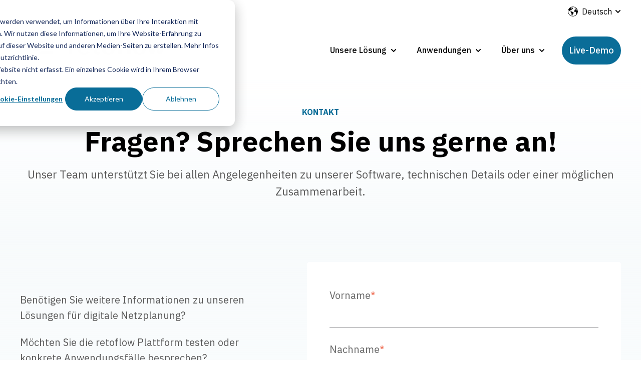

--- FILE ---
content_type: text/html; charset=UTF-8
request_url: https://www.retoflow.de/kontakt
body_size: 12163
content:
<!doctype html><html lang="de"><head>
    <meta charset="utf-8">

    
      <title>retoflow | Kontakt für digitale Netzplanung &amp; Support</title>
    

    
      <link rel="shortcut icon" href="https://www.retoflow.de/hubfs/favicon-32x32-1.png">
    

    <meta name="description" content="Kontaktieren Sie retoflow bei Fragen zur digitalen Netzplanung, Software oder Live-Demo. Unser Team meldet sich schnell und persönlich bei Ihnen.">

    

    
    

    

    
    <meta name="viewport" content="width=device-width, initial-scale=1">

    
    <meta property="og:description" content="Kontaktieren Sie retoflow bei Fragen zur digitalen Netzplanung, Software oder Live-Demo. Unser Team meldet sich schnell und persönlich bei Ihnen.">
    <meta property="og:title" content="retoflow | Kontakt für digitale Netzplanung &amp; Support">
    <meta name="twitter:description" content="Kontaktieren Sie retoflow bei Fragen zur digitalen Netzplanung, Software oder Live-Demo. Unser Team meldet sich schnell und persönlich bei Ihnen.">
    <meta name="twitter:title" content="retoflow | Kontakt für digitale Netzplanung &amp; Support">

    

    
    <style>
a.cta_button{-moz-box-sizing:content-box !important;-webkit-box-sizing:content-box !important;box-sizing:content-box !important;vertical-align:middle}.hs-breadcrumb-menu{list-style-type:none;margin:0px 0px 0px 0px;padding:0px 0px 0px 0px}.hs-breadcrumb-menu-item{float:left;padding:10px 0px 10px 10px}.hs-breadcrumb-menu-divider:before{content:'›';padding-left:10px}.hs-featured-image-link{border:0}.hs-featured-image{float:right;margin:0 0 20px 20px;max-width:50%}@media (max-width: 568px){.hs-featured-image{float:none;margin:0;width:100%;max-width:100%}}.hs-screen-reader-text{clip:rect(1px, 1px, 1px, 1px);height:1px;overflow:hidden;position:absolute !important;width:1px}
</style>

<link rel="stylesheet" href="https://www.retoflow.de/hubfs/hub_generated/template_assets/1/86656053753/1764082125007/template_main.min.css">
<link rel="stylesheet" href="https://www.retoflow.de/hubfs/hub_generated/template_assets/1/86656060612/1764082121491/template_theme-overrides.css">
<link rel="stylesheet" href="https://www.retoflow.de/hubfs/hub_generated/module_assets/1/86656053993/1764082126944/module_website-header.min.css">
<link rel="stylesheet" href="/hs/hsstatic/cos-LanguageSwitcher/static-1.336/sass/LanguageSwitcher.css">

  <style>
  #hs_cos_wrapper_widget_1705573027140 hr {
  border:0 none;
  border-bottom-width:1px;
  border-bottom-style:solid;
  border-bottom-color:rgba(0,0,0,1.0);
  margin-left:auto;
  margin-right:auto;
  margin-top:-10px;
  margin-bottom:10px;
  width:100%;
}

  </style>

<link rel="stylesheet" href="https://www.retoflow.de/hubfs/hub_generated/module_assets/1/80643776247/1744257800343/module_social-follow.min.css">
<link rel="stylesheet" href="https://www.retoflow.de/hubfs/hub_generated/module_assets/1/86656053989/1764082126895/module_social-follow.min.css">
<style>
  @font-face {
    font-family: "IBM Plex Sans";
    font-weight: 700;
    font-style: normal;
    font-display: swap;
    src: url("/_hcms/googlefonts/IBM_Plex_Sans/700.woff2") format("woff2"), url("/_hcms/googlefonts/IBM_Plex_Sans/700.woff") format("woff");
  }
  @font-face {
    font-family: "IBM Plex Sans";
    font-weight: 400;
    font-style: normal;
    font-display: swap;
    src: url("/_hcms/googlefonts/IBM_Plex_Sans/regular.woff2") format("woff2"), url("/_hcms/googlefonts/IBM_Plex_Sans/regular.woff") format("woff");
  }
  @font-face {
    font-family: "IBM Plex Sans";
    font-weight: 500;
    font-style: normal;
    font-display: swap;
    src: url("/_hcms/googlefonts/IBM_Plex_Sans/500.woff2") format("woff2"), url("/_hcms/googlefonts/IBM_Plex_Sans/500.woff") format("woff");
  }
  @font-face {
    font-family: "IBM Plex Sans";
    font-weight: 400;
    font-style: normal;
    font-display: swap;
    src: url("/_hcms/googlefonts/IBM_Plex_Sans/regular.woff2") format("woff2"), url("/_hcms/googlefonts/IBM_Plex_Sans/regular.woff") format("woff");
  }
  @font-face {
    font-family: "IBM Plex Sans";
    font-weight: 600;
    font-style: normal;
    font-display: swap;
    src: url("/_hcms/googlefonts/IBM_Plex_Sans/600.woff2") format("woff2"), url("/_hcms/googlefonts/IBM_Plex_Sans/600.woff") format("woff");
  }
  @font-face {
    font-family: "IBM Plex Sans";
    font-weight: 700;
    font-style: normal;
    font-display: swap;
    src: url("/_hcms/googlefonts/IBM_Plex_Sans/700.woff2") format("woff2"), url("/_hcms/googlefonts/IBM_Plex_Sans/700.woff") format("woff");
  }
  @font-face {
    font-family: "IBM Plex Sans Arabic";
    font-weight: 500;
    font-style: normal;
    font-display: swap;
    src: url("/_hcms/googlefonts/IBM_Plex_Sans_Arabic/500.woff2") format("woff2"), url("/_hcms/googlefonts/IBM_Plex_Sans_Arabic/500.woff") format("woff");
  }
  @font-face {
    font-family: "IBM Plex Sans Arabic";
    font-weight: 400;
    font-style: normal;
    font-display: swap;
    src: url("/_hcms/googlefonts/IBM_Plex_Sans_Arabic/regular.woff2") format("woff2"), url("/_hcms/googlefonts/IBM_Plex_Sans_Arabic/regular.woff") format("woff");
  }
  @font-face {
    font-family: "IBM Plex Sans Arabic";
    font-weight: 700;
    font-style: normal;
    font-display: swap;
    src: url("/_hcms/googlefonts/IBM_Plex_Sans_Arabic/700.woff2") format("woff2"), url("/_hcms/googlefonts/IBM_Plex_Sans_Arabic/700.woff") format("woff");
  }
</style>

<!-- Editor Styles -->
<style id="hs_editor_style" type="text/css">
#hs_cos_wrapper_module_17072980332597  { display: block !important; margin-top: 30px !important }
#hs_cos_wrapper_dnd_area-module-12  { background-color: #FFFFFF !important; background-image: none !important; border-color: #096D98 !important; border-radius: 5px !important; border-style: none !important; border-width: 1px !important; display: block !important }
#hs_cos_wrapper_dnd_area-module-12 input[type="submit"] { background-color: #096D98 !important; background-image: none !important; border-color: #096D98 !important; border-radius: 50px !important; border-width: 2px !important; color: #FFFFFF !important; font-weight: bold !important }
#hs_cos_wrapper_dnd_area-module-12 .hs-button { background-color: #096D98 !important; background-image: none !important; border-color: #096D98 !important; border-radius: 50px !important; border-width: 2px !important; color: #FFFFFF !important; font-weight: bold !important }
#hs_cos_wrapper_dnd_area-module-12 label:not(.hs-error-msg) { font-size: 20px !important }
#hs_cos_wrapper_dnd_area-module-12 label:not(.hs-error-msg) p , #hs_cos_wrapper_dnd_area-module-12 label:not(.hs-error-msg) li , #hs_cos_wrapper_dnd_area-module-12 label:not(.hs-error-msg) span , #hs_cos_wrapper_dnd_area-module-12 label:not(.hs-error-msg) label , #hs_cos_wrapper_dnd_area-module-12 label:not(.hs-error-msg) h1 , #hs_cos_wrapper_dnd_area-module-12 label:not(.hs-error-msg) h2 , #hs_cos_wrapper_dnd_area-module-12 label:not(.hs-error-msg) h3 , #hs_cos_wrapper_dnd_area-module-12 label:not(.hs-error-msg) h4 , #hs_cos_wrapper_dnd_area-module-12 label:not(.hs-error-msg) h5 , #hs_cos_wrapper_dnd_area-module-12 label:not(.hs-error-msg) h6  { font-size: 20px !important }
#hs_cos_wrapper_widget_1706012137391  { border-style: none !important; display: block !important; margin-bottom: -14px !important; padding-bottom: 0px !important }
#hs_cos_wrapper_module_1706871339046  { color: #000000 !important; display: block !important; font-size: 20px !important; padding-bottom: 0px !important; padding-top: 10px !important }
#hs_cos_wrapper_module_1706871339046  p , #hs_cos_wrapper_module_1706871339046  li , #hs_cos_wrapper_module_1706871339046  span , #hs_cos_wrapper_module_1706871339046  label , #hs_cos_wrapper_module_1706871339046  h1 , #hs_cos_wrapper_module_1706871339046  h2 , #hs_cos_wrapper_module_1706871339046  h3 , #hs_cos_wrapper_module_1706871339046  h4 , #hs_cos_wrapper_module_1706871339046  h5 , #hs_cos_wrapper_module_1706871339046  h6  { color: #000000 !important; font-size: 20px !important }
#hs_cos_wrapper_module_17062162568213  { color: #000000 !important; display: block !important; font-size: 20px !important; padding-bottom: 0px !important; padding-top: 10px !important }
#hs_cos_wrapper_module_17062162568213  p , #hs_cos_wrapper_module_17062162568213  li , #hs_cos_wrapper_module_17062162568213  span , #hs_cos_wrapper_module_17062162568213  label , #hs_cos_wrapper_module_17062162568213  h1 , #hs_cos_wrapper_module_17062162568213  h2 , #hs_cos_wrapper_module_17062162568213  h3 , #hs_cos_wrapper_module_17062162568213  h4 , #hs_cos_wrapper_module_17062162568213  h5 , #hs_cos_wrapper_module_17062162568213  h6  { color: #000000 !important; font-size: 20px !important }
#hs_cos_wrapper_widget_1706216702658  { display: block !important; padding-bottom: 0px !important; padding-top: 0px !important }
#hs_cos_wrapper_dnd_area-module-12  { background-color: #FFFFFF !important; background-image: none !important; border-color: #096D98 !important; border-radius: 5px !important; border-style: none !important; border-width: 1px !important; display: block !important }
#hs_cos_wrapper_dnd_area-module-12 input[type="submit"] { background-color: #096D98 !important; background-image: none !important; border-color: #096D98 !important; border-radius: 50px !important; border-width: 2px !important; color: #FFFFFF !important; font-weight: bold !important }
#hs_cos_wrapper_dnd_area-module-12 .hs-button { background-color: #096D98 !important; background-image: none !important; border-color: #096D98 !important; border-radius: 50px !important; border-width: 2px !important; color: #FFFFFF !important; font-weight: bold !important }
#hs_cos_wrapper_dnd_area-module-12 label:not(.hs-error-msg) { font-size: 20px !important }
#hs_cos_wrapper_dnd_area-module-12 label:not(.hs-error-msg) p , #hs_cos_wrapper_dnd_area-module-12 label:not(.hs-error-msg) li , #hs_cos_wrapper_dnd_area-module-12 label:not(.hs-error-msg) span , #hs_cos_wrapper_dnd_area-module-12 label:not(.hs-error-msg) label , #hs_cos_wrapper_dnd_area-module-12 label:not(.hs-error-msg) h1 , #hs_cos_wrapper_dnd_area-module-12 label:not(.hs-error-msg) h2 , #hs_cos_wrapper_dnd_area-module-12 label:not(.hs-error-msg) h3 , #hs_cos_wrapper_dnd_area-module-12 label:not(.hs-error-msg) h4 , #hs_cos_wrapper_dnd_area-module-12 label:not(.hs-error-msg) h5 , #hs_cos_wrapper_dnd_area-module-12 label:not(.hs-error-msg) h6  { font-size: 20px !important }
#hs_cos_wrapper_module_17072980332597  { display: block !important; margin-top: 30px !important }
.header-row-0-force-full-width-section > .row-fluid {
  max-width: none !important;
}
.widget_1706012137391-flexbox-positioning {
  display: -ms-flexbox !important;
  -ms-flex-direction: column !important;
  -ms-flex-align: start !important;
  -ms-flex-pack: start;
  display: flex !important;
  flex-direction: column !important;
  align-items: flex-start !important;
  justify-content: flex-start;
}
.widget_1706012137391-flexbox-positioning > div {
  max-width: 100%;
  flex-shrink: 0 !important;
}
.widget_1707219619685-flexbox-positioning {
  display: -ms-flexbox !important;
  -ms-flex-direction: column !important;
  -ms-flex-align: center !important;
  -ms-flex-pack: start;
  display: flex !important;
  flex-direction: column !important;
  align-items: center !important;
  justify-content: flex-start;
}
.widget_1707219619685-flexbox-positioning > div {
  max-width: 100%;
  flex-shrink: 0 !important;
}
/* HubSpot Non-stacked Media Query Styles */
@media (min-width:768px) {
  .dnd_area-column-3-row-1-vertical-alignment > .row-fluid {
    display: -ms-flexbox !important;
    -ms-flex-direction: row;
    display: flex !important;
    flex-direction: row;
  }
  .dnd_area-column-3-row-2-vertical-alignment > .row-fluid {
    display: -ms-flexbox !important;
    -ms-flex-direction: row;
    display: flex !important;
    flex-direction: row;
  }
  .cell_17072978163582-vertical-alignment {
    display: -ms-flexbox !important;
    -ms-flex-direction: column !important;
    -ms-flex-pack: center !important;
    display: flex !important;
    flex-direction: column !important;
    justify-content: center !important;
  }
  .cell_17072978163582-vertical-alignment > div {
    flex-shrink: 0 !important;
  }
  .cell_1707298003435-vertical-alignment {
    display: -ms-flexbox !important;
    -ms-flex-direction: column !important;
    -ms-flex-pack: center !important;
    display: flex !important;
    flex-direction: column !important;
    justify-content: center !important;
  }
  .cell_1707298003435-vertical-alignment > div {
    flex-shrink: 0 !important;
  }
  .cell_17072980332593-vertical-alignment {
    display: -ms-flexbox !important;
    -ms-flex-direction: column !important;
    -ms-flex-pack: center !important;
    display: flex !important;
    flex-direction: column !important;
    justify-content: center !important;
  }
  .cell_17072980332593-vertical-alignment > div {
    flex-shrink: 0 !important;
  }
  .cell_17072980332592-vertical-alignment {
    display: -ms-flexbox !important;
    -ms-flex-direction: column !important;
    -ms-flex-pack: center !important;
    display: flex !important;
    flex-direction: column !important;
    justify-content: center !important;
  }
  .cell_17072980332592-vertical-alignment > div {
    flex-shrink: 0 !important;
  }
  .footer-row-2-vertical-alignment > .row-fluid {
    display: -ms-flexbox !important;
    -ms-flex-direction: row;
    display: flex !important;
    flex-direction: row;
  }
  .footer-column-1-row-4-vertical-alignment > .row-fluid {
    display: -ms-flexbox !important;
    -ms-flex-direction: row;
    display: flex !important;
    flex-direction: row;
  }
  .cell_1706012654066-vertical-alignment {
    display: -ms-flexbox !important;
    -ms-flex-direction: column !important;
    -ms-flex-pack: center !important;
    display: flex !important;
    flex-direction: column !important;
    justify-content: center !important;
  }
  .cell_1706012654066-vertical-alignment > div {
    flex-shrink: 0 !important;
  }
  .cell_1706012654065-vertical-alignment {
    display: -ms-flexbox !important;
    -ms-flex-direction: column !important;
    -ms-flex-pack: center !important;
    display: flex !important;
    flex-direction: column !important;
    justify-content: center !important;
  }
  .cell_1706012654065-vertical-alignment > div {
    flex-shrink: 0 !important;
  }
  .cell_17072195842045-row-0-vertical-alignment > .row-fluid {
    display: -ms-flexbox !important;
    -ms-flex-direction: row;
    display: flex !important;
    flex-direction: row;
  }
  .cell_17072195842045-row-1-vertical-alignment > .row-fluid {
    display: -ms-flexbox !important;
    -ms-flex-direction: row;
    display: flex !important;
    flex-direction: row;
  }
  .cell_17072198757122-vertical-alignment {
    display: -ms-flexbox !important;
    -ms-flex-direction: column !important;
    -ms-flex-pack: center !important;
    display: flex !important;
    flex-direction: column !important;
    justify-content: center !important;
  }
  .cell_17072198757122-vertical-alignment > div {
    flex-shrink: 0 !important;
  }
  .cell_17072198790013-vertical-alignment {
    display: -ms-flexbox !important;
    -ms-flex-direction: column !important;
    -ms-flex-pack: center !important;
    display: flex !important;
    flex-direction: column !important;
    justify-content: center !important;
  }
  .cell_17072198790013-vertical-alignment > div {
    flex-shrink: 0 !important;
  }
  .cell_1707219882071-row-1-vertical-alignment > .row-fluid {
    display: -ms-flexbox !important;
    -ms-flex-direction: row;
    display: flex !important;
    flex-direction: row;
  }
  .cell_1707909559478-vertical-alignment {
    display: -ms-flexbox !important;
    -ms-flex-direction: column !important;
    -ms-flex-pack: center !important;
    display: flex !important;
    flex-direction: column !important;
    justify-content: center !important;
  }
  .cell_1707909559478-vertical-alignment > div {
    flex-shrink: 0 !important;
  }
  .cell_1706213990477-vertical-alignment {
    display: -ms-flexbox !important;
    -ms-flex-direction: column !important;
    -ms-flex-pack: center !important;
    display: flex !important;
    flex-direction: column !important;
    justify-content: center !important;
  }
  .cell_1706213990477-vertical-alignment > div {
    flex-shrink: 0 !important;
  }
}
/* HubSpot Styles (default) */
.header-row-0-padding {
  padding-top: 0px !important;
  padding-bottom: 0px !important;
  padding-left: 0px !important;
  padding-right: 0px !important;
}
.header-row-0-hidden {
  display: block !important;
}
.header-row-0-background-layers {
  background-image: linear-gradient(rgba(255, 255, 255, 1), rgba(255, 255, 255, 1)) !important;
  background-position: left top !important;
  background-size: auto !important;
  background-repeat: no-repeat !important;
}
.cell_1701945880945-hidden {
  display: block !important;
}
.cell_1701945880945-background-layers {
  background-image: linear-gradient(rgba(255, 255, 255, 1), rgba(255, 255, 255, 1)) !important;
  background-position: left top !important;
  background-size: auto !important;
  background-repeat: no-repeat !important;
}
.dnd_area-row-0-padding {
  padding-top: 60px !important;
  padding-bottom: 40px !important;
}
.dnd_area-row-0-background-layers {
  background-image: linear-gradient(to bottom, rgba(255, 255, 255, 1), rgba(9, 109, 152, 0.03)) !important;
  background-position: left top !important;
  background-size: auto !important;
  background-repeat: no-repeat !important;
}
.dnd_area-row-1-padding {
  padding-top: 40px !important;
  padding-bottom: 80px !important;
}
.dnd_area-row-1-background-layers {
  background-image: linear-gradient(to bottom, rgba(9, 109, 152, 0.03), rgba(255, 255, 255, 1)) !important;
  background-position: left top !important;
  background-size: auto !important;
  background-repeat: no-repeat !important;
}
.dnd_area-column-1-margin {
  margin-bottom: 22px !important;
}
.dnd_area-column-11-padding {
  padding-left: 60px !important;
}
.dnd_area-column-3-margin {
  margin-bottom: 22px !important;
}
.dnd_area-column-3-padding {
  padding-top: 60px !important;
  padding-right: 30px !important;
}
.footer-row-0-padding {
  padding-top: 48px !important;
  padding-bottom: 48px !important;
}
.footer-row-0-hidden {
  display: none !important;
}
.footer-row-0-background-layers {
  background-image: linear-gradient(rgba(255, 255, 255, 1), rgba(255, 255, 255, 1)) !important;
  background-position: left top !important;
  background-size: auto !important;
  background-repeat: no-repeat !important;
}
.footer-row-1-padding {
  padding-top: 40px !important;
  padding-bottom: 20px !important;
}
.footer-row-2-padding {
  padding-top: 0px !important;
  padding-bottom: 30px !important;
}
.footer-row-2-background-layers {
  background-image: linear-gradient(rgba(255, 255, 255, 1), rgba(255, 255, 255, 1)) !important;
  background-position: left top !important;
  background-size: auto !important;
  background-repeat: no-repeat !important;
}
/* HubSpot Styles (mobile) */
@media (max-width: 767px) {
  .dnd_area-row-0-padding {
    padding-top: 80px !important;
    padding-bottom: 80px !important;
  }
  .dnd_area-column-1-margin {
    margin-bottom: 0px !important;
  }
  .dnd_area-column-11-padding {
    padding-left: 0px !important;
  }
  .dnd_area-column-3-padding {
    padding-top: 0px !important;
    padding-right: 0px !important;
  }
}
</style>
    

    
<!--  Added by GoogleAnalytics4 integration -->
<script>
var _hsp = window._hsp = window._hsp || [];
window.dataLayer = window.dataLayer || [];
function gtag(){dataLayer.push(arguments);}

var useGoogleConsentModeV2 = true;
var waitForUpdateMillis = 1000;


if (!window._hsGoogleConsentRunOnce) {
  window._hsGoogleConsentRunOnce = true;

  gtag('consent', 'default', {
    'ad_storage': 'denied',
    'analytics_storage': 'denied',
    'ad_user_data': 'denied',
    'ad_personalization': 'denied',
    'wait_for_update': waitForUpdateMillis
  });

  if (useGoogleConsentModeV2) {
    _hsp.push(['useGoogleConsentModeV2'])
  } else {
    _hsp.push(['addPrivacyConsentListener', function(consent){
      var hasAnalyticsConsent = consent && (consent.allowed || (consent.categories && consent.categories.analytics));
      var hasAdsConsent = consent && (consent.allowed || (consent.categories && consent.categories.advertisement));

      gtag('consent', 'update', {
        'ad_storage': hasAdsConsent ? 'granted' : 'denied',
        'analytics_storage': hasAnalyticsConsent ? 'granted' : 'denied',
        'ad_user_data': hasAdsConsent ? 'granted' : 'denied',
        'ad_personalization': hasAdsConsent ? 'granted' : 'denied'
      });
    }]);
  }
}

gtag('js', new Date());
gtag('set', 'developer_id.dZTQ1Zm', true);
gtag('config', 'G-4580WR5287');
</script>
<script async src="https://www.googletagmanager.com/gtag/js?id=G-4580WR5287"></script>

<!-- /Added by GoogleAnalytics4 integration -->

<!--  Added by GoogleTagManager integration -->
<script>
var _hsp = window._hsp = window._hsp || [];
window.dataLayer = window.dataLayer || [];
function gtag(){dataLayer.push(arguments);}

var useGoogleConsentModeV2 = true;
var waitForUpdateMillis = 1000;



var hsLoadGtm = function loadGtm() {
    if(window._hsGtmLoadOnce) {
      return;
    }

    if (useGoogleConsentModeV2) {

      gtag('set','developer_id.dZTQ1Zm',true);

      gtag('consent', 'default', {
      'ad_storage': 'denied',
      'analytics_storage': 'denied',
      'ad_user_data': 'denied',
      'ad_personalization': 'denied',
      'wait_for_update': waitForUpdateMillis
      });

      _hsp.push(['useGoogleConsentModeV2'])
    }

    (function(w,d,s,l,i){w[l]=w[l]||[];w[l].push({'gtm.start':
    new Date().getTime(),event:'gtm.js'});var f=d.getElementsByTagName(s)[0],
    j=d.createElement(s),dl=l!='dataLayer'?'&l='+l:'';j.async=true;j.src=
    'https://www.googletagmanager.com/gtm.js?id='+i+dl;f.parentNode.insertBefore(j,f);
    })(window,document,'script','dataLayer','GTM-W9HGBHBJ');

    window._hsGtmLoadOnce = true;
};

_hsp.push(['addPrivacyConsentListener', function(consent){
  if(consent.allowed || (consent.categories && consent.categories.analytics)){
    hsLoadGtm();
  }
}]);

</script>

<!-- /Added by GoogleTagManager integration -->

    <link rel="canonical" href="https://www.retoflow.de/kontakt">

<!-- Google Tag Manager -->
<script>(function(w,d,s,l,i){w[l]=w[l]||[];w[l].push({'gtm.start':
new Date().getTime(),event:'gtm.js'});var f=d.getElementsByTagName(s)[0],
j=d.createElement(s),dl=l!='dataLayer'?'&l='+l:'';j.async=true;j.src=
'https://www.googletagmanager.com/gtm.js?id='+i+dl;f.parentNode.insertBefore(j,f);
})(window,document,'script','dataLayer','GTM-W9HGBHBJ');</script>
<!-- End Google Tag Manager -->
<meta property="og:image" content="https://www.retoflow.de/hubfs/Thumbnail%20(300%20x%20175%20px).png">
<meta property="og:image:width" content="500">
<meta property="og:image:height" content="400">

<meta name="twitter:image" content="https://www.retoflow.de/hubfs/Thumbnail%20(300%20x%20175%20px).png">


<meta property="og:url" content="https://www.retoflow.de/kontakt">
<meta name="twitter:card" content="summary_large_image">
<meta http-equiv="content-language" content="de">
<link rel="alternate" hreflang="de" href="https://www.retoflow.de/kontakt">
<link rel="alternate" hreflang="en" href="https://www.retoflow.de/en/contact">







  <meta name="generator" content="HubSpot"></head>

  <body>
<!--  Added by GoogleTagManager integration -->
<noscript><iframe src="https://www.googletagmanager.com/ns.html?id=GTM-W9HGBHBJ" height="0" width="0" style="display:none;visibility:hidden"></iframe></noscript>

<!-- /Added by GoogleTagManager integration -->


    <div class="body-wrapper   hs-content-id-92198750395 hs-site-page page ">      

      
        
          <div data-global-resource-path="@marketplace/Drive_Web_Studio/Generator/templates/partials/header.html"><header class="header">

  

  <a href="#main-content" class="header__skip">Skip to content</a>

  <div class="container-fluid">
<div class="row-fluid-wrapper">
<div class="row-fluid">
<div class="span12 widget-span widget-type-cell " style="" data-widget-type="cell" data-x="0" data-w="12">

<div class="row-fluid-wrapper row-depth-1 row-number-1 header-row-0-hidden dnd-section header-row-0-padding header-row-0-force-full-width-section header-row-0-background-color header-row-0-background-layers">
<div class="row-fluid ">
<div class="span12 widget-span widget-type-cell cell_1701945880945-background-layers cell_1701945880945-hidden dnd-column cell_1701945880945-background-color" style="" data-widget-type="cell" data-x="0" data-w="12">

<div class="row-fluid-wrapper row-depth-1 row-number-2 dnd-row">
<div class="row-fluid ">
<div class="span12 widget-span widget-type-custom_widget dnd-module" style="" data-widget-type="custom_widget" data-x="0" data-w="12">
<div id="hs_cos_wrapper_header-module-1" class="hs_cos_wrapper hs_cos_wrapper_widget hs_cos_wrapper_type_module" style="" data-hs-cos-general-type="widget" data-hs-cos-type="module">





























<style>
#hs_cos_wrapper_header-module-1 .header__global .header__top { background-color:rgba(255,255,255,1.0); }

#hs_cos_wrapper_header-module-1 .header__global .header__language-switcher-current-label>span {
  color:#000000;
  font-family:'IBM Plex Sans',sans-serif;
  font-style:normal;
  font-weight:normal;
  text-decoration:none;
}

#hs_cos_wrapper_header-module-1 .header__global .header__language-switcher:hover .header__language-switcher-current-label>span,
#hs_cos_wrapper_header-module-1 .header__global .header__language-switcher:focus .header__language-switcher-current-label>span {
  color:#000000;
  font-family:'IBM Plex Sans',sans-serif;
  font-style:normal;
  font-weight:normal;
  text-decoration:none;
}

#hs_cos_wrapper_header-module-1 .header__global .header__language-switcher-child-toggle svg { fill:#000000; }

#hs_cos_wrapper_header-module-1 .header__global .header__language-switcher .lang_list_class a:hover,
#hs_cos_wrapper_header-module-1 .header__global .header__language-switcher .lang_list_class a:focus {}

#hs_cos_wrapper_header-module-1 .header__global .header__language-switcher .lang_list_class a:active {
  color:#000000;
  font-family:'IBM Plex Sans',sans-serif;
  font-style:normal;
  font-weight:normal;
  text-decoration:none;
  color:#505050;
}

#hs_cos_wrapper_header-module-1 .header__global .header__logo-image { border-radius:1px; }

#hs_cos_wrapper_header-module-1 .header__global .header__menu-link {
  color:#000000;
  font-family:'IBM Plex Sans Arabic',sans-serif;
  font-style:normal;
  font-weight:500;
  text-decoration:none;
  text-transform:none;
}

#hs_cos_wrapper_header-module-1 .header__global .header__menu-item--depth-1>.header__menu-child-toggle svg { fill:#000000; }

#hs_cos_wrapper_header-module-1 .header__global .header__menu-item--depth-1>.header__menu-link:hover,
#hs_cos_wrapper_header-module-1 .header__global .header__menu-item--depth-1>.header__menu-link:focus {
  color:#096D98;
  font-family:'IBM Plex Sans',sans-serif;
  font-style:normal;
  font-weight:500;
  text-decoration:none;
}

#hs_cos_wrapper_header-module-1 .header__global .header__menu-item--depth-1>.header__menu-link:active {
  font-family:'IBM Plex Sans',sans-serif;
  font-style:normal;
  font-weight:500;
  text-decoration:none;
  color:#59bde8;
}

#hs_cos_wrapper_header-module-1 .header__global .header__menu-item--depth-1>.header__menu-link--active-link {
  color:#000000;
  font-family:'IBM Plex Sans Arabic',sans-serif;
  font-style:normal;
  font-weight:normal;
  text-decoration:none;
}

#hs_cos_wrapper_header-module-1 .header__global .header__menu-submenu { background-color:rgba(255,255,255,1.0); }

#hs_cos_wrapper_header-module-1 .header__global .header__menu-submenu .header__menu-link:hover,
#hs_cos_wrapper_header-module-1 .header__global .header__menu-submenu .header__menu-link:focus {
  background-color:rgba(255,255,255,1.0);
  color:#096D98;
}

#hs_cos_wrapper_header-module-1 .header__global .header__menu-submenu .header__menu-link { color:#000000; }

#hs_cos_wrapper_header-module-1 .header__global .header__menu-child-toggle svg { fill:#000000; }

#hs_cos_wrapper_header-module-1 .header__global .button {
  background-color:rgba(#null,0.0);
  border:3px solid #096D98;
  border-radius:50px;
  color:#FFFFFF;
  font-family:'IBM Plex Sans',sans-serif;
  font-style:normal;
  font-weight:500;
  text-decoration:none;
  padding:11px;
}

#hs_cos_wrapper_header-module-1 .header__global .button:hover,
#hs_cos_wrapper_header-module-1 .header__global .button:focus {
  background-color:rgba(255,255,255,1.0);
  color:#096D98;
  font-family:'IBM Plex Sans',sans-serif;
  font-style:normal;
  font-weight:500;
  text-decoration:none;
}

#hs_cos_wrapper_header-module-1 .header__global .button:active {
  background-color:rgba(255,255,255,1.0);
  color:#096D98;
  font-family:'IBM Plex Sans',sans-serif;
  font-style:normal;
  font-weight:500;
  text-decoration:none;
}

@media (max-width:767px) {
  #hs_cos_wrapper_header-module-1 .header__global .header__top { display:none; }

  #hs_cos_wrapper_header-module-1 .header__global.header__container--centered .header__wrapper--bottom {
    justify-content:space-around;
    text-align:left;
  }

  #hs_cos_wrapper_header-module-1 .header__global.header__container--centered .header__logo-col,
  #hs_cos_wrapper_header-module-1 .header__global.header__container--centered .header__menu-col {
    margin-bottom:0;
    width:auto;
  }

  #hs_cos_wrapper_header-module-1 .header__global .header__language-switcher .lang_list_class {
    border:none;
    display:none;
    position:static;
    width:100%;
  }

  #hs_cos_wrapper_header-module-1 .header__global .header__language-switcher-label--open .lang_list_class { display:block; }

  #hs_cos_wrapper_header-module-1 .header__global .header__language-switcher-current-label {
    display:block;
    margin:0;
    order:1;
    padding:1rem 0 1rem 1.4rem;
    width:80%;
  }

  #hs_cos_wrapper_header-module-1 .header__global .header__language-switcher .globe_class {
    height:auto;
    width:100%;
  }

  #hs_cos_wrapper_header-module-1 .header__global .header__language-switcher-label {
    display:flex;
    flex-wrap:wrap;
  }

  #hs_cos_wrapper_header-module-1 .header__global .header__language-switcher-child-toggle,
  #hs_cos_wrapper_header-module-1 .header__global .header__language-switcher-child-toggle:hover,
  #hs_cos_wrapper_header-module-1 .header__global .header__language-switcher-child-toggle:focus,
  #hs_cos_wrapper_header-module-1 .header__global .header__language-switcher-child-toggle:active {
    border:0;
    cursor:pointer;
    position:absolute;
    right:0;
    top:0;
  }

  #hs_cos_wrapper_header-module-1 .header__global .header__language-switcher-child-toggle svg { margin-left:0; }

  #hs_cos_wrapper_header-module-1 .header__global .header__language-switcher-child-toggle--open svg {
    transform:rotate(180deg);
    transform-origin:50% 50%;
    transition:transform 0.4s;
  }

  #hs_cos_wrapper_header-module-1 .header__global .header__menu--desktop { display:none; }

  #hs_cos_wrapper_header-module-1 .header__global .header__menu-container--mobile { display:block; }

  #hs_cos_wrapper_header-module-1 .header__global .header__menu--show { display:block; }

  #hs_cos_wrapper_header-module-1 .header__global .header__menu-item {
    display:block;
    text-align:left;
    width:100%;
  }

  #hs_cos_wrapper_header-module-1 .header__global .header__menu-link { display:block; }

  #hs_cos_wrapper_header-module-1 .header__global .header__menu-item--has-submenu .header__menu-link { width:80%; }

  #hs_cos_wrapper_header-module-1 .header__global .header__menu-submenu,
  #hs_cos_wrapper_header-module-1 .header__global .header__menu-submenu--level-3,
  #hs_cos_wrapper_header-module-1 .header__global .header__menu-item--depth-1:nth-last-child(-n+2) .header__menu-submenu--level-3 {
    border:none;
    position:static;
    width:100%;
  }

  #hs_cos_wrapper_header-module-1 .header__global .header__menu-item--open>.header__menu-submenu { display:block; }

  #hs_cos_wrapper_header-module-1 .header__global .header__menu-item--depth-2>.header__menu-link { margin-left:20px; }

  #hs_cos_wrapper_header-module-1 .header__global .header__menu-item--depth-3>.header__menu-link { margin-left:40px; }

  #hs_cos_wrapper_header-module-1 .header__global .header__menu-item--depth-5>.header__menu-link,
  #hs_cos_wrapper_header-module-1 .header__global .header__menu-item--depth-6>.header__menu-link,
  #hs_cos_wrapper_header-module-1 .header__global .header__menu-item--depth-7>.header__menu-link,
  #hs_cos_wrapper_header-module-1 .header__global .header__menu-item--depth-8>.header__menu-link,
  #hs_cos_wrapper_header-module-1 .header__global .header__menu-item--depth-9>.header__menu-link,
  #hs_cos_wrapper_header-module-1 .header__global .header__menu-item--depth-10>.header__menu-link { margin-left:40px; }

  #hs_cos_wrapper_header-module-1 .header__global .header__menu-child-toggle,
  #hs_cos_wrapper_header-module-1 .header__global .header__menu-child-toggle:hover,
  #hs_cos_wrapper_header-module-1 .header__global .header__menu-child-toggle:focus,
  #hs_cos_wrapper_header-module-1 .header__global .header__menu-child-toggle:active {
    border:0;
    cursor:pointer;
    position:absolute;
    right:0;
    top:0;
  }

  #hs_cos_wrapper_header-module-1 .header__global .header__menu-child-toggle svg { margin-left:0; }

  #hs_cos_wrapper_header-module-1 .header__global .header__menu-child-toggle--open svg {
    transform:rotate(180deg);
    transform-origin:50% 50%;
    transition:transform 0.4s;
  }

  #hs_cos_wrapper_header-module-1 .header__global .header__menu-toggle--show { display:block; }

  #hs_cos_wrapper_header-module-1 .header__global .header__button-col { display:none; }

  #hs_cos_wrapper_header-module-1 .header__global .header__container--centered .header__wrapper--top { display:none; }
}

@media (min-width:767px) {
  #hs_cos_wrapper_header-module-1 .header__global.header__container--left .header__menu-col { flex:2 0 0; }

  #hs_cos_wrapper_header-module-1 .header__global .header__menu-submenu .header__menu-child-toggle { margin-left:auto; }

  #hs_cos_wrapper_header-module-1 .header__global .header__language-switcher .lang_list_class .lang_switcher_link { padding:1rem 1.4rem; }
}


</style>









  <div class="header__global header__container header__container--left">

    
      <div class="header__top">
        <div class="header__wrapper header__wrapper--top">
          <div class="header__language-switcher-col">
            

  <div class="header__language-switcher">
    <div class="header__language-switcher-label">
      
        <span id="hs_cos_wrapper_header-module-1_language_switcher" class="hs_cos_wrapper hs_cos_wrapper_widget hs_cos_wrapper_type_language_switcher" style="" data-hs-cos-general-type="widget" data-hs-cos-type="language_switcher"><div class="lang_switcher_class">
   <div class="globe_class" onclick="">
       <ul class="lang_list_class">
           <li>
               <a class="lang_switcher_link" data-language="de" lang="de" href="https://www.retoflow.de/kontakt">Deutsch</a>
           </li>
           <li>
               <a class="lang_switcher_link" data-language="en" lang="en" href="https://www.retoflow.de/en/contact">English</a>
           </li>
       </ul>
   </div>
</div></span>
      
      <div class="header__language-switcher-current-label">
        <span>Deutsch</span>
        <button class="header__language-switcher-child-toggle no-button" aria-expanded="false">
          <span class="show-for-sr">Show submenu for translations</span>
            <span id="hs_cos_wrapper_header-module-1_" class="hs_cos_wrapper hs_cos_wrapper_widget hs_cos_wrapper_type_icon" style="" data-hs-cos-general-type="widget" data-hs-cos-type="icon"><svg version="1.0" xmlns="http://www.w3.org/2000/svg" viewbox="0 0 448 512" aria-hidden="true"><g id="chevron-down1_layer"><path d="M207.029 381.476L12.686 187.132c-9.373-9.373-9.373-24.569 0-33.941l22.667-22.667c9.357-9.357 24.522-9.375 33.901-.04L224 284.505l154.745-154.021c9.379-9.335 24.544-9.317 33.901.04l22.667 22.667c9.373 9.373 9.373 24.569 0 33.941L240.971 381.476c-9.373 9.372-24.569 9.372-33.942 0z" /></g></svg></span>
        </button>
      </div>
    </div>
  </div>


          </div>
        </div>
      </div>
    
    <div class="header__bottom">
      <div class="header__wrapper header__wrapper--bottom">
        <div class="header__logo-col">
          

  
    
  

  <div class="header__logo">

    
      <a class="header__logo-link" href="//www.retoflow.de?hsLang=de">
    

      

      

        <img class="header__logo-image" src="https://www.retoflow.de/hs-fs/hubfs/v-logo-schwarz-2.png?width=1584&amp;height=330&amp;name=v-logo-schwarz-2.png" loading="eager" alt="retoflow" height="330" width="1584" srcset="https://www.retoflow.de/hs-fs/hubfs/v-logo-schwarz-2.png?width=792&amp;height=165&amp;name=v-logo-schwarz-2.png 792w, https://www.retoflow.de/hs-fs/hubfs/v-logo-schwarz-2.png?width=1584&amp;height=330&amp;name=v-logo-schwarz-2.png 1584w, https://www.retoflow.de/hs-fs/hubfs/v-logo-schwarz-2.png?width=2376&amp;height=495&amp;name=v-logo-schwarz-2.png 2376w, https://www.retoflow.de/hs-fs/hubfs/v-logo-schwarz-2.png?width=3168&amp;height=660&amp;name=v-logo-schwarz-2.png 3168w, https://www.retoflow.de/hs-fs/hubfs/v-logo-schwarz-2.png?width=3960&amp;height=825&amp;name=v-logo-schwarz-2.png 3960w, https://www.retoflow.de/hs-fs/hubfs/v-logo-schwarz-2.png?width=4752&amp;height=990&amp;name=v-logo-schwarz-2.png 4752w" sizes="(max-width: 1584px) 100vw, 1584px">

      

      

    
      </a>
    

  </div>


        </div>
        <div class="header__menu-col">
          

  <nav class="header__menu header__menu--desktop" aria-label="Desktop navigation">
    <ul class="header__menu-wrapper no-list">
      

  

  

  
    
    <li class="header__menu-item header__menu-item--depth-1 header__menu-item--has-submenu hs-skip-lang-url-rewrite">    
      
      <a class="header__menu-link header__menu-link--toggle " href="https://www.retoflow.de/retoflow" aria-haspopup="true" aria-expanded="false">Unsere Lösung</a>
      
      
        
          <button class="header__menu-child-toggle no-button" aria-expanded="false">
            <span class="show-for-sr">Show submenu for Unsere Lösung</span>
              <svg version="1.0" xmlns="http://www.w3.org/2000/svg" viewbox="0 0 448 512" aria-hidden="true"><g id="chevron-down2_layer"><path d="M207.029 381.476L12.686 187.132c-9.373-9.373-9.373-24.569 0-33.941l22.667-22.667c9.357-9.357 24.522-9.375 33.901-.04L224 284.505l154.745-154.021c9.379-9.335 24.544-9.317 33.901.04l22.667 22.667c9.373 9.373 9.373 24.569 0 33.941L240.971 381.476c-9.373 9.372-24.569 9.372-33.942 0z" /></g></svg>
          </button>
          <ul class="header__menu-submenu header__menu-submenu--level-2 no-list">
            
            
              
    <li class="header__menu-item header__menu-item--depth-2  hs-skip-lang-url-rewrite">    
      
      <a class="header__menu-link  " href="https://www.retoflow.de/retoflow">Die retoflow Plattform</a>
      
      
    </li>
  
            
              
    <li class="header__menu-item header__menu-item--depth-2  hs-skip-lang-url-rewrite">    
      
      <a class="header__menu-link  " href="https://www.retoflow.de/stromnetzplanung">Stromnetzplanung</a>
      
      
    </li>
  
            
              
    <li class="header__menu-item header__menu-item--depth-2  hs-skip-lang-url-rewrite">    
      
      <a class="header__menu-link  " href="https://www.retoflow.de/rohrnetzplanung">Rohrnetzplanung</a>
      
      
    </li>
  
            
          </ul>
        
      
    </li>
  
  
    
    <li class="header__menu-item header__menu-item--depth-1 header__menu-item--has-submenu hs-skip-lang-url-rewrite">    
      
      <span class="header__menu-link header__menu-link--toggle " aria-haspopup="true" aria-expanded="false">Anwendungen</span>
      
      
        
          <button class="header__menu-child-toggle no-button" aria-expanded="false">
            <span class="show-for-sr">Show submenu for Anwendungen</span>
              <svg version="1.0" xmlns="http://www.w3.org/2000/svg" viewbox="0 0 448 512" aria-hidden="true"><g id="chevron-down3_layer"><path d="M207.029 381.476L12.686 187.132c-9.373-9.373-9.373-24.569 0-33.941l22.667-22.667c9.357-9.357 24.522-9.375 33.901-.04L224 284.505l154.745-154.021c9.379-9.335 24.544-9.317 33.901.04l22.667 22.667c9.373 9.373 9.373 24.569 0 33.941L240.971 381.476c-9.373 9.372-24.569 9.372-33.942 0z" /></g></svg>
          </button>
          <ul class="header__menu-submenu header__menu-submenu--level-2 no-list">
            
            
              
    <li class="header__menu-item header__menu-item--depth-2  hs-skip-lang-url-rewrite">    
      
      <a class="header__menu-link  " href="https://www.retoflow.de/anschlussplanung">Anschlussplanung</a>
      
      
    </li>
  
            
              
    <li class="header__menu-item header__menu-item--depth-2  hs-skip-lang-url-rewrite">    
      
      <a class="header__menu-link  " href="https://www.retoflow.de/zielnetzplanung">Zielnetzplanung</a>
      
      
    </li>
  
            
              
    <li class="header__menu-item header__menu-item--depth-2  hs-skip-lang-url-rewrite">    
      
      <a class="header__menu-link  " href="https://www.retoflow.de/netzbetrieb">Netzbetrieb</a>
      
      
    </li>
  
            
          </ul>
        
      
    </li>
  
  
    
    <li class="header__menu-item header__menu-item--depth-1 header__menu-item--has-submenu hs-skip-lang-url-rewrite">    
      
      <a class="header__menu-link header__menu-link--toggle " href="https://www.retoflow.de/ueber-uns" aria-haspopup="true" aria-expanded="false">Über uns</a>
      
      
        
          <button class="header__menu-child-toggle no-button" aria-expanded="false">
            <span class="show-for-sr">Show submenu for Über uns</span>
              <svg version="1.0" xmlns="http://www.w3.org/2000/svg" viewbox="0 0 448 512" aria-hidden="true"><g id="chevron-down4_layer"><path d="M207.029 381.476L12.686 187.132c-9.373-9.373-9.373-24.569 0-33.941l22.667-22.667c9.357-9.357 24.522-9.375 33.901-.04L224 284.505l154.745-154.021c9.379-9.335 24.544-9.317 33.901.04l22.667 22.667c9.373 9.373 9.373 24.569 0 33.941L240.971 381.476c-9.373 9.372-24.569 9.372-33.942 0z" /></g></svg>
          </button>
          <ul class="header__menu-submenu header__menu-submenu--level-2 no-list">
            
            
              
    <li class="header__menu-item header__menu-item--depth-2  hs-skip-lang-url-rewrite">    
      
      <a class="header__menu-link  " href="https://www.retoflow.de/ueber-uns">Wer wir sind</a>
      
      
    </li>
  
            
              
    <li class="header__menu-item header__menu-item--depth-2  hs-skip-lang-url-rewrite">    
      
      <a class="header__menu-link  " href="https://www.retoflow.de/karriere">Karriere</a>
      
      
    </li>
  
            
              
    <li class="header__menu-item header__menu-item--depth-2  hs-skip-lang-url-rewrite">    
      
      <a class="header__menu-link  header__menu-link--active-link" href="https://www.retoflow.de/kontakt" aria-current="page">Kontakt</a>
      
      
    </li>
  
            
          </ul>
        
      
    </li>
  
  


    </ul>
  </nav>


          

  <div class="header__menu-container header__menu-container--mobile">
    <button class="header__menu-toggle header__menu-toggle--open header__menu-toggle--show no-button">
      <span class="show-for-sr">Open main navigation</span>
      <svg version="1.0" xmlns="http://www.w3.org/2000/svg" viewbox="0 0 448 512" width="24" aria-hidden="true"><g id="bars5_layer"><path d="M16 132h416c8.837 0 16-7.163 16-16V76c0-8.837-7.163-16-16-16H16C7.163 60 0 67.163 0 76v40c0 8.837 7.163 16 16 16zm0 160h416c8.837 0 16-7.163 16-16v-40c0-8.837-7.163-16-16-16H16c-8.837 0-16 7.163-16 16v40c0 8.837 7.163 16 16 16zm0 160h416c8.837 0 16-7.163 16-16v-40c0-8.837-7.163-16-16-16H16c-8.837 0-16 7.163-16 16v40c0 8.837 7.163 16 16 16z" /></g></svg>
    </button>
    <button class="header__menu-toggle header__menu-toggle--close no-button">
      <span class="show-for-sr">Close main navigation</span>
      <svg version="1.0" xmlns="http://www.w3.org/2000/svg" viewbox="0 0 384 512" width="24" aria-hidden="true"><g id="times6_layer"><path d="M323.1 441l53.9-53.9c9.4-9.4 9.4-24.5 0-33.9L279.8 256l97.2-97.2c9.4-9.4 9.4-24.5 0-33.9L323.1 71c-9.4-9.4-24.5-9.4-33.9 0L192 168.2 94.8 71c-9.4-9.4-24.5-9.4-33.9 0L7 124.9c-9.4 9.4-9.4 24.5 0 33.9l97.2 97.2L7 353.2c-9.4 9.4-9.4 24.5 0 33.9L60.9 441c9.4 9.4 24.5 9.4 33.9 0l97.2-97.2 97.2 97.2c9.3 9.3 24.5 9.3 33.9 0z" /></g></svg>
    </button>
    <nav class="header__menu header__menu--mobile" aria-label="Mobile navigation">
      <ul class="header__menu-wrapper no-list">
        

  

  

  
    
    <li class="header__menu-item header__menu-item--depth-1 header__menu-item--has-submenu hs-skip-lang-url-rewrite">    
      
      <a class="header__menu-link header__menu-link--toggle " href="https://www.retoflow.de/retoflow" aria-haspopup="true" aria-expanded="false">Unsere Lösung</a>
      
      
        
          <button class="header__menu-child-toggle no-button" aria-expanded="false">
            <span class="show-for-sr">Show submenu for Unsere Lösung</span>
              <svg version="1.0" xmlns="http://www.w3.org/2000/svg" viewbox="0 0 448 512" aria-hidden="true"><g id="chevron-down7_layer"><path d="M207.029 381.476L12.686 187.132c-9.373-9.373-9.373-24.569 0-33.941l22.667-22.667c9.357-9.357 24.522-9.375 33.901-.04L224 284.505l154.745-154.021c9.379-9.335 24.544-9.317 33.901.04l22.667 22.667c9.373 9.373 9.373 24.569 0 33.941L240.971 381.476c-9.373 9.372-24.569 9.372-33.942 0z" /></g></svg>
          </button>
          <ul class="header__menu-submenu header__menu-submenu--level-2 no-list">
            
            
              
    <li class="header__menu-item header__menu-item--depth-2  hs-skip-lang-url-rewrite">    
      
      <a class="header__menu-link  " href="https://www.retoflow.de/retoflow">Die retoflow Plattform</a>
      
      
    </li>
  
            
              
    <li class="header__menu-item header__menu-item--depth-2  hs-skip-lang-url-rewrite">    
      
      <a class="header__menu-link  " href="https://www.retoflow.de/stromnetzplanung">Stromnetzplanung</a>
      
      
    </li>
  
            
              
    <li class="header__menu-item header__menu-item--depth-2  hs-skip-lang-url-rewrite">    
      
      <a class="header__menu-link  " href="https://www.retoflow.de/rohrnetzplanung">Rohrnetzplanung</a>
      
      
    </li>
  
            
          </ul>
        
      
    </li>
  
  
    
    <li class="header__menu-item header__menu-item--depth-1 header__menu-item--has-submenu hs-skip-lang-url-rewrite">    
      
      <span class="header__menu-link header__menu-link--toggle " aria-haspopup="true" aria-expanded="false">Anwendungen</span>
      
      
        
          <button class="header__menu-child-toggle no-button" aria-expanded="false">
            <span class="show-for-sr">Show submenu for Anwendungen</span>
              <svg version="1.0" xmlns="http://www.w3.org/2000/svg" viewbox="0 0 448 512" aria-hidden="true"><g id="chevron-down8_layer"><path d="M207.029 381.476L12.686 187.132c-9.373-9.373-9.373-24.569 0-33.941l22.667-22.667c9.357-9.357 24.522-9.375 33.901-.04L224 284.505l154.745-154.021c9.379-9.335 24.544-9.317 33.901.04l22.667 22.667c9.373 9.373 9.373 24.569 0 33.941L240.971 381.476c-9.373 9.372-24.569 9.372-33.942 0z" /></g></svg>
          </button>
          <ul class="header__menu-submenu header__menu-submenu--level-2 no-list">
            
            
              
    <li class="header__menu-item header__menu-item--depth-2  hs-skip-lang-url-rewrite">    
      
      <a class="header__menu-link  " href="https://www.retoflow.de/anschlussplanung">Anschlussplanung</a>
      
      
    </li>
  
            
              
    <li class="header__menu-item header__menu-item--depth-2  hs-skip-lang-url-rewrite">    
      
      <a class="header__menu-link  " href="https://www.retoflow.de/zielnetzplanung">Zielnetzplanung</a>
      
      
    </li>
  
            
              
    <li class="header__menu-item header__menu-item--depth-2  hs-skip-lang-url-rewrite">    
      
      <a class="header__menu-link  " href="https://www.retoflow.de/netzbetrieb">Netzbetrieb</a>
      
      
    </li>
  
            
          </ul>
        
      
    </li>
  
  
    
    <li class="header__menu-item header__menu-item--depth-1 header__menu-item--has-submenu hs-skip-lang-url-rewrite">    
      
      <a class="header__menu-link header__menu-link--toggle " href="https://www.retoflow.de/ueber-uns" aria-haspopup="true" aria-expanded="false">Über uns</a>
      
      
        
          <button class="header__menu-child-toggle no-button" aria-expanded="false">
            <span class="show-for-sr">Show submenu for Über uns</span>
              <svg version="1.0" xmlns="http://www.w3.org/2000/svg" viewbox="0 0 448 512" aria-hidden="true"><g id="chevron-down9_layer"><path d="M207.029 381.476L12.686 187.132c-9.373-9.373-9.373-24.569 0-33.941l22.667-22.667c9.357-9.357 24.522-9.375 33.901-.04L224 284.505l154.745-154.021c9.379-9.335 24.544-9.317 33.901.04l22.667 22.667c9.373 9.373 9.373 24.569 0 33.941L240.971 381.476c-9.373 9.372-24.569 9.372-33.942 0z" /></g></svg>
          </button>
          <ul class="header__menu-submenu header__menu-submenu--level-2 no-list">
            
            
              
    <li class="header__menu-item header__menu-item--depth-2  hs-skip-lang-url-rewrite">    
      
      <a class="header__menu-link  " href="https://www.retoflow.de/ueber-uns">Wer wir sind</a>
      
      
    </li>
  
            
              
    <li class="header__menu-item header__menu-item--depth-2  hs-skip-lang-url-rewrite">    
      
      <a class="header__menu-link  " href="https://www.retoflow.de/karriere">Karriere</a>
      
      
    </li>
  
            
              
    <li class="header__menu-item header__menu-item--depth-2  hs-skip-lang-url-rewrite">    
      
      <a class="header__menu-link  header__menu-link--active-link" href="https://www.retoflow.de/kontakt" aria-current="page">Kontakt</a>
      
      
    </li>
  
            
          </ul>
        
      
    </li>
  
  


        
          <li class="header__menu-item header__menu-item--language-switcher header__menu-item--depth-1 hs-skip-lang-url-rewrite">
            

  <div class="header__language-switcher">
    <div class="header__language-switcher-label">
      
        <span id="hs_cos_wrapper_header-module-1_language_switcher_mobile" class="hs_cos_wrapper hs_cos_wrapper_widget hs_cos_wrapper_type_language_switcher" style="" data-hs-cos-general-type="widget" data-hs-cos-type="language_switcher"><div class="lang_switcher_class">
   <div class="globe_class" onclick="">
       <ul class="lang_list_class">
           <li>
               <a class="lang_switcher_link" data-language="de" lang="de" href="https://www.retoflow.de/kontakt">Deutsch</a>
           </li>
           <li>
               <a class="lang_switcher_link" data-language="en" lang="en" href="https://www.retoflow.de/en/contact">English</a>
           </li>
       </ul>
   </div>
</div></span>
      
      <div class="header__language-switcher-current-label">
        <span>Deutsch</span>
        <button class="header__language-switcher-child-toggle no-button" aria-expanded="false">
          <span class="show-for-sr">Show submenu for translations</span>
            <span id="hs_cos_wrapper_header-module-1_" class="hs_cos_wrapper hs_cos_wrapper_widget hs_cos_wrapper_type_icon" style="" data-hs-cos-general-type="widget" data-hs-cos-type="icon"><svg version="1.0" xmlns="http://www.w3.org/2000/svg" viewbox="0 0 448 512" aria-hidden="true"><g id="chevron-down10_layer"><path d="M207.029 381.476L12.686 187.132c-9.373-9.373-9.373-24.569 0-33.941l22.667-22.667c9.357-9.357 24.522-9.375 33.901-.04L224 284.505l154.745-154.021c9.379-9.335 24.544-9.317 33.901.04l22.667 22.667c9.373 9.373 9.373 24.569 0 33.941L240.971 381.476c-9.373 9.372-24.569 9.372-33.942 0z" /></g></svg></span>
        </button>
      </div>
    </div>
  </div>


          </li>
        
        
          <li class="header__menu-item header__menu-item--button header__menu-item--depth-1 hs-skip-lang-url-rewrite">

  

  

  

  

  
  
  
  
  

  <a href="https://www.retoflow.de/demo" class="header__button button   ">

    
    Live-Demo

  </a>

</li>
        
      </ul>
    </nav>
  </div>


        </div>
        
          <div class="header__button-col">
            

  

  

  

  

  
  
  
  
  

  <a href="https://www.retoflow.de/demo?hsLang=de" class="header__button button   ">

    
    Live-Demo

  </a>


          </div>
        
      </div>
    </div>

  </div>





</div>

</div><!--end widget-span -->
</div><!--end row-->
</div><!--end row-wrapper -->

</div><!--end widget-span -->
</div><!--end row-->
</div><!--end row-wrapper -->

</div><!--end widget-span -->
</div>
</div>
</div>

</header></div>  
        
            

      
      <main id="main-content">
        
<div class="container-fluid">
<div class="row-fluid-wrapper">
<div class="row-fluid">
<div class="span12 widget-span widget-type-cell " style="" data-widget-type="cell" data-x="0" data-w="12">

<div class="row-fluid-wrapper row-depth-1 row-number-1 dnd_area-row-0-background-layers dnd-section dnd_area-row-0-background-gradient dnd_area-row-0-padding">
<div class="row-fluid ">
<div class="span12 widget-span widget-type-cell dnd_area-column-1-margin dnd-column" style="" data-widget-type="cell" data-x="0" data-w="12">

<div class="row-fluid-wrapper row-depth-1 row-number-2 dnd-row">
<div class="row-fluid ">
<div class="span12 widget-span widget-type-custom_widget dnd-module" style="" data-widget-type="custom_widget" data-x="0" data-w="12">
<div id="hs_cos_wrapper_dnd_area-module-2" class="hs_cos_wrapper hs_cos_wrapper_widget hs_cos_wrapper_type_module widget-type-rich_text widget-type-rich_text" style="" data-hs-cos-general-type="widget" data-hs-cos-type="module"><span id="hs_cos_wrapper_dnd_area-module-2_" class="hs_cos_wrapper hs_cos_wrapper_widget hs_cos_wrapper_type_rich_text" style="" data-hs-cos-general-type="widget" data-hs-cos-type="rich_text"><h6 style="line-height: 1.15; text-align: center;"><strong><span style="color: #096d98;">KONTAKT</span></strong></h6>
<h1 style="font-size: 56px; text-align: center;"><strong><span style="color: #000000;">Fragen? Sprechen Sie uns gerne an!<br></span></strong></h1>
<p style="text-align: center; font-size: 22px;"><span style="color: #595959;">Unser Team unterstützt Sie bei allen Angelegenheiten zu unserer Software, technischen Details oder einer möglichen Zusammenarbeit.<br></span></p></span></div>

</div><!--end widget-span -->
</div><!--end row-->
</div><!--end row-wrapper -->

</div><!--end widget-span -->
</div><!--end row-->
</div><!--end row-wrapper -->

<div class="row-fluid-wrapper row-depth-1 row-number-3 dnd_area-row-1-padding dnd-section dnd_area-row-1-background-gradient dnd_area-row-1-background-layers">
<div class="row-fluid ">
<div class="span5 widget-span widget-type-cell dnd_area-column-3-padding dnd_area-column-3-margin dnd-column" style="" data-widget-type="cell" data-x="0" data-w="5">

<div class="row-fluid-wrapper row-depth-1 row-number-4 dnd-row">
<div class="row-fluid ">
<div class="span12 widget-span widget-type-custom_widget dnd-module" style="" data-widget-type="custom_widget" data-x="0" data-w="12">
<div id="hs_cos_wrapper_dnd_area-module-4" class="hs_cos_wrapper hs_cos_wrapper_widget hs_cos_wrapper_type_module widget-type-rich_text widget-type-rich_text" style="" data-hs-cos-general-type="widget" data-hs-cos-type="module"><span id="hs_cos_wrapper_dnd_area-module-4_" class="hs_cos_wrapper hs_cos_wrapper_widget hs_cos_wrapper_type_rich_text" style="" data-hs-cos-general-type="widget" data-hs-cos-type="rich_text"><p style="font-size: 20px;"><span style="color: #595959;">Benötigen Sie weitere Informationen zu unseren Lösungen für digitale Netzplanung?</span></p>
<p style="font-size: 20px;"><span style="color: #595959;">Möchten Sie die retoflow Plattform testen oder konkrete Anwendungsfälle besprechen?</span></p>
<p style="font-size: 20px;"><span style="color: #595959;">Oder haben Sie andere Fragen rund um unsere Software?</span></p>
<p style="font-size: 20px;"><span style="color: #595959;"><span style="caret-color: #595959;">Melden Sie sich gerne – wir antworten Ihnen schnell und persönlich!</span></span></p>
<p style="font-size: 20px;">&nbsp;</p></span></div>

</div><!--end widget-span -->
</div><!--end row-->
</div><!--end row-wrapper -->

<div class="row-fluid-wrapper row-depth-1 row-number-5 dnd_area-column-3-row-1-vertical-alignment dnd-row">
<div class="row-fluid ">
<div class="span3 widget-span widget-type-cell cell_1707298003435-vertical-alignment dnd-column" style="" data-widget-type="cell" data-x="0" data-w="3">

<div class="row-fluid-wrapper row-depth-1 row-number-6 dnd-row">
<div class="row-fluid ">
<div class="span12 widget-span widget-type-custom_widget dnd-module" style="" data-widget-type="custom_widget" data-x="0" data-w="12">
<div id="hs_cos_wrapper_module_17072980034353" class="hs_cos_wrapper hs_cos_wrapper_widget hs_cos_wrapper_type_module" style="" data-hs-cos-general-type="widget" data-hs-cos-type="module">

<style>
#hs_cos_wrapper_module_17072980034353 .icon-wrapper { text-align:CENTER; }

#hs_cos_wrapper_module_17072980034353 .icon {}

#hs_cos_wrapper_module_17072980034353 .icon svg { fill:#FFFFFF; }

</style>











<div class="icon-wrapper">
  <span class="  ">
    <span id="hs_cos_wrapper_module_17072980034353_" class="hs_cos_wrapper hs_cos_wrapper_widget hs_cos_wrapper_type_icon icon" style="" data-hs-cos-general-type="widget" data-hs-cos-type="icon"><svg version="1.0" xmlns="http://www.w3.org/2000/svg" viewbox="0 0 384 512" aria-hidden="true"><g id="map-marker-alt11_layer"><path d="M172.268 501.67C26.97 291.031 0 269.413 0 192 0 85.961 85.961 0 192 0s192 85.961 192 192c0 77.413-26.97 99.031-172.268 309.67-9.535 13.774-29.93 13.773-39.464 0zM192 272c44.183 0 80-35.817 80-80s-35.817-80-80-80-80 35.817-80 80 35.817 80 80 80z" /></g></svg></span>
  </span>
</div></div>

</div><!--end widget-span -->
</div><!--end row-->
</div><!--end row-wrapper -->

</div><!--end widget-span -->
<div class="span9 widget-span widget-type-cell cell_17072978163582-vertical-alignment dnd-column" style="" data-widget-type="cell" data-x="3" data-w="9">

<div class="row-fluid-wrapper row-depth-1 row-number-7 dnd-row">
<div class="row-fluid ">
<div class="span12 widget-span widget-type-custom_widget dnd-module" style="" data-widget-type="custom_widget" data-x="0" data-w="12">
<div id="hs_cos_wrapper_dnd_area-module-6" class="hs_cos_wrapper hs_cos_wrapper_widget hs_cos_wrapper_type_module widget-type-rich_text widget-type-rich_text" style="" data-hs-cos-general-type="widget" data-hs-cos-type="module"><span id="hs_cos_wrapper_dnd_area-module-6_" class="hs_cos_wrapper hs_cos_wrapper_widget hs_cos_wrapper_type_rich_text" style="" data-hs-cos-general-type="widget" data-hs-cos-type="rich_text"><div style="font-size: 20px; text-align: center;"><span style="color: #595959;">Universitätsplatz 12</span><br><span style="color: #595959;">34127 Kassel</span><span style="color: #595959;"></span></div></span></div>

</div><!--end widget-span -->
</div><!--end row-->
</div><!--end row-wrapper -->

</div><!--end widget-span -->
</div><!--end row-->
</div><!--end row-wrapper -->

<div class="row-fluid-wrapper row-depth-1 row-number-8 dnd_area-column-3-row-2-vertical-alignment dnd-row">
<div class="row-fluid ">
<div class="span3 widget-span widget-type-cell cell_17072980332592-vertical-alignment dnd-column" style="" data-widget-type="cell" data-x="0" data-w="3">

<div class="row-fluid-wrapper row-depth-1 row-number-9 dnd-row">
<div class="row-fluid ">
<div class="span12 widget-span widget-type-custom_widget dnd-module" style="" data-widget-type="custom_widget" data-x="0" data-w="12">
<div id="hs_cos_wrapper_module_17072980332595" class="hs_cos_wrapper hs_cos_wrapper_widget hs_cos_wrapper_type_module" style="" data-hs-cos-general-type="widget" data-hs-cos-type="module">

<style>
#hs_cos_wrapper_module_17072980332595 .icon-wrapper { text-align:CENTER; }

#hs_cos_wrapper_module_17072980332595 .icon { margin-top:30px; }

#hs_cos_wrapper_module_17072980332595 .icon svg { fill:#FFFFFF; }

</style>











<div class="icon-wrapper">
  <span class="  ">
    <span id="hs_cos_wrapper_module_17072980332595_" class="hs_cos_wrapper hs_cos_wrapper_widget hs_cos_wrapper_type_icon icon" style="" data-hs-cos-general-type="widget" data-hs-cos-type="icon"><svg version="1.0" xmlns="http://www.w3.org/2000/svg" viewbox="0 0 512 512" aria-hidden="true"><g id="envelope12_layer"><path d="M502.3 190.8c3.9-3.1 9.7-.2 9.7 4.7V400c0 26.5-21.5 48-48 48H48c-26.5 0-48-21.5-48-48V195.6c0-5 5.7-7.8 9.7-4.7 22.4 17.4 52.1 39.5 154.1 113.6 21.1 15.4 56.7 47.8 92.2 47.6 35.7.3 72-32.8 92.3-47.6 102-74.1 131.6-96.3 154-113.7zM256 320c23.2.4 56.6-29.2 73.4-41.4 132.7-96.3 142.8-104.7 173.4-128.7 5.8-4.5 9.2-11.5 9.2-18.9v-19c0-26.5-21.5-48-48-48H48C21.5 64 0 85.5 0 112v19c0 7.4 3.4 14.3 9.2 18.9 30.6 23.9 40.7 32.4 173.4 128.7 16.8 12.2 50.2 41.8 73.4 41.4z" /></g></svg></span>
  </span>
</div></div>

</div><!--end widget-span -->
</div><!--end row-->
</div><!--end row-wrapper -->

</div><!--end widget-span -->
<div class="span9 widget-span widget-type-cell cell_17072980332593-vertical-alignment dnd-column" style="" data-widget-type="cell" data-x="3" data-w="9">

<div class="row-fluid-wrapper row-depth-1 row-number-10 dnd-row">
<div class="row-fluid ">
<div class="span12 widget-span widget-type-custom_widget dnd-module" style="" data-widget-type="custom_widget" data-x="0" data-w="12">
<div id="hs_cos_wrapper_module_17072980332597" class="hs_cos_wrapper hs_cos_wrapper_widget hs_cos_wrapper_type_module widget-type-rich_text widget-type-rich_text" style="" data-hs-cos-general-type="widget" data-hs-cos-type="module"><span id="hs_cos_wrapper_module_17072980332597_" class="hs_cos_wrapper hs_cos_wrapper_widget hs_cos_wrapper_type_rich_text" style="" data-hs-cos-general-type="widget" data-hs-cos-type="rich_text"><div style="font-size: 20px; text-align: center;"><span style="color: #595959;"><span style="caret-color: #595959;">info@retoflow.de</span></span></div></span></div>

</div><!--end widget-span -->
</div><!--end row-->
</div><!--end row-wrapper -->

</div><!--end widget-span -->
</div><!--end row-->
</div><!--end row-wrapper -->

</div><!--end widget-span -->
<div class="span7 widget-span widget-type-cell dnd_area-column-11-padding dnd-column" style="" data-widget-type="cell" data-x="5" data-w="7">

<div class="row-fluid-wrapper row-depth-1 row-number-11 dnd-row">
<div class="row-fluid ">
<div class="span12 widget-span widget-type-custom_widget dnd-module" style="" data-widget-type="custom_widget" data-x="0" data-w="12">
<div id="hs_cos_wrapper_dnd_area-module-12" class="hs_cos_wrapper hs_cos_wrapper_widget hs_cos_wrapper_type_module widget-type-form widget-type-form" style="" data-hs-cos-general-type="widget" data-hs-cos-type="module">


	



	<span id="hs_cos_wrapper_dnd_area-module-12_" class="hs_cos_wrapper hs_cos_wrapper_widget hs_cos_wrapper_type_form" style="" data-hs-cos-general-type="widget" data-hs-cos-type="form">
<div id="hs_form_target_dnd_area-module-12"></div>








</span>
</div>

</div><!--end widget-span -->
</div><!--end row-->
</div><!--end row-wrapper -->

</div><!--end widget-span -->
</div><!--end row-->
</div><!--end row-wrapper -->

</div><!--end widget-span -->
</div>
</div>
</div>

      </main>

      
        <div data-global-resource-path="@marketplace/Drive_Web_Studio/Generator/templates/partials/website-footer.html"><footer class="footer">
  <div class="container-fluid">
<div class="row-fluid-wrapper">
<div class="row-fluid">
<div class="span12 widget-span widget-type-cell " style="" data-widget-type="cell" data-x="0" data-w="12">

<div class="row-fluid-wrapper row-depth-1 row-number-1 footer-row-0-background-color dnd-section footer-row-0-padding footer-row-0-hidden footer-row-0-background-layers">
<div class="row-fluid ">
<div class="span12 widget-span widget-type-cell dnd-column" style="" data-widget-type="cell" data-x="0" data-w="12">

<div class="row-fluid-wrapper row-depth-1 row-number-2 dnd-row">
<div class="row-fluid ">
<div class="span12 widget-span widget-type-custom_widget widget_1706012137391-flexbox-positioning dnd-module" style="" data-widget-type="custom_widget" data-x="0" data-w="12">
<div id="hs_cos_wrapper_widget_1706012137391" class="hs_cos_wrapper hs_cos_wrapper_widget hs_cos_wrapper_type_module widget-type-logo" style="" data-hs-cos-general-type="widget" data-hs-cos-type="module">
  






















  
  <span id="hs_cos_wrapper_widget_1706012137391_hs_logo_widget" class="hs_cos_wrapper hs_cos_wrapper_widget hs_cos_wrapper_type_logo" style="" data-hs-cos-general-type="widget" data-hs-cos-type="logo"><a href="//www.retoflow.de?hsLang=de" id="hs-link-widget_1706012137391_hs_logo_widget" style="border-width:0px;border:0px;"><img src="https://www.retoflow.de/hs-fs/hubfs/v-logo-schwarz-2.png?width=1584&amp;height=330&amp;name=v-logo-schwarz-2.png" class="hs-image-widget " height="330" style="height: auto;width:1584px;border-width:0px;border:0px;" width="1584" alt="retoflow" title="retoflow" srcset="https://www.retoflow.de/hs-fs/hubfs/v-logo-schwarz-2.png?width=792&amp;height=165&amp;name=v-logo-schwarz-2.png 792w, https://www.retoflow.de/hs-fs/hubfs/v-logo-schwarz-2.png?width=1584&amp;height=330&amp;name=v-logo-schwarz-2.png 1584w, https://www.retoflow.de/hs-fs/hubfs/v-logo-schwarz-2.png?width=2376&amp;height=495&amp;name=v-logo-schwarz-2.png 2376w, https://www.retoflow.de/hs-fs/hubfs/v-logo-schwarz-2.png?width=3168&amp;height=660&amp;name=v-logo-schwarz-2.png 3168w, https://www.retoflow.de/hs-fs/hubfs/v-logo-schwarz-2.png?width=3960&amp;height=825&amp;name=v-logo-schwarz-2.png 3960w, https://www.retoflow.de/hs-fs/hubfs/v-logo-schwarz-2.png?width=4752&amp;height=990&amp;name=v-logo-schwarz-2.png 4752w" sizes="(max-width: 1584px) 100vw, 1584px"></a></span>
</div>

</div><!--end widget-span -->
</div><!--end row-->
</div><!--end row-wrapper -->

<div class="row-fluid-wrapper row-depth-1 row-number-3 dnd-row">
<div class="row-fluid ">
<div class="span12 widget-span widget-type-custom_widget dnd-module" style="" data-widget-type="custom_widget" data-x="0" data-w="12">
<div id="hs_cos_wrapper_widget_1705573027140" class="hs_cos_wrapper hs_cos_wrapper_widget hs_cos_wrapper_type_module" style="" data-hs-cos-general-type="widget" data-hs-cos-type="module">







<hr></div>

</div><!--end widget-span -->
</div><!--end row-->
</div><!--end row-wrapper -->

<div class="row-fluid-wrapper row-depth-1 row-number-4 dnd-row">
<div class="row-fluid ">
<div class="span12 widget-span widget-type-custom_widget dnd-module" style="" data-widget-type="custom_widget" data-x="0" data-w="12">
<div id="hs_cos_wrapper_widget_1706012243529" class="hs_cos_wrapper hs_cos_wrapper_widget hs_cos_wrapper_type_module" style="" data-hs-cos-general-type="widget" data-hs-cos-type="module">

<style>
#hs_cos_wrapper_widget_1706012243529 .social-follow {}

#hs_cos_wrapper_widget_1706012243529 .social-follow__link {}

#hs_cos_wrapper_widget_1706012243529 .social-follow__icon {}

#hs_cos_wrapper_widget_1706012243529 .social-follow__icon svg {}

</style>











<div class="social-follow">

  

  

    

    
      
    

    

    
    
    
    
    
      
    

    

    <a href="https://www.linkedin.com/company/retoflow/" class="social-follow__link" target="_blank" rel="noopener">
      <span class="  ">
        <span id="hs_cos_wrapper_widget_1706012243529_" class="hs_cos_wrapper hs_cos_wrapper_widget hs_cos_wrapper_type_icon social-follow__icon icon" style="" data-hs-cos-general-type="widget" data-hs-cos-type="icon"><svg version="1.0" xmlns="http://www.w3.org/2000/svg" viewbox="0 0 448 512" aria-labelledby="linkedin-in13" role="img"><title id="linkedin-in13">linkedin-in icon</title><g id="linkedin-in13_layer"><path d="M100.3 480H7.4V180.9h92.9V480zM53.8 140.1C24.1 140.1 0 115.5 0 85.8 0 56.1 24.1 32 53.8 32c29.7 0 53.8 24.1 53.8 53.8 0 29.7-24.1 54.3-53.8 54.3zM448 480h-92.7V334.4c0-34.7-.7-79.2-48.3-79.2-48.3 0-55.7 37.7-55.7 76.7V480h-92.8V180.9h89.1v40.8h1.3c12.4-23.5 42.7-48.3 87.9-48.3 94 0 111.3 61.9 111.3 142.3V480z" /></g></svg></span>
      </span>
    </a>

  
</div></div>

</div><!--end widget-span -->
</div><!--end row-->
</div><!--end row-wrapper -->

<div class="row-fluid-wrapper row-depth-1 row-number-5 dnd-row">
<div class="row-fluid ">
<div class="span12 widget-span widget-type-custom_widget dnd-module" style="" data-widget-type="custom_widget" data-x="0" data-w="12">
<div id="hs_cos_wrapper_widget_1706012382224" class="hs_cos_wrapper hs_cos_wrapper_widget hs_cos_wrapper_type_module" style="" data-hs-cos-general-type="widget" data-hs-cos-type="module"><span id="hs_cos_wrapper_widget_1706012382224_" class="hs_cos_wrapper hs_cos_wrapper_widget hs_cos_wrapper_type_textarea" style="" data-hs-cos-general-type="widget" data-hs-cos-type="textarea" data-hs-cos-field="value"></span></div>

</div><!--end widget-span -->
</div><!--end row-->
</div><!--end row-wrapper -->

<div class="row-fluid-wrapper row-depth-1 row-number-6 dnd-row footer-column-1-row-4-vertical-alignment">
<div class="row-fluid ">
<div class="span6 widget-span widget-type-cell cell_1706012654065-vertical-alignment dnd-column" style="" data-widget-type="cell" data-x="0" data-w="6">

<div class="row-fluid-wrapper row-depth-1 row-number-7 dnd-row">
<div class="row-fluid ">
<div class="span12 widget-span widget-type-custom_widget dnd-module" style="" data-widget-type="custom_widget" data-x="0" data-w="12">
<div id="hs_cos_wrapper_widget_1706012410169" class="hs_cos_wrapper hs_cos_wrapper_widget hs_cos_wrapper_type_module widget-type-rich_text" style="" data-hs-cos-general-type="widget" data-hs-cos-type="module"><span id="hs_cos_wrapper_widget_1706012410169_" class="hs_cos_wrapper hs_cos_wrapper_widget hs_cos_wrapper_type_rich_text" style="" data-hs-cos-general-type="widget" data-hs-cos-type="rich_text"><h3>&nbsp;</h3>
<h3>Links</h3>
<p style="line-height: 1;">Lösungen</p>
<p style="line-height: 1;">Kontakt&nbsp;</p>
<p style="line-height: 1;">Karriere</p>
<p style="line-height: 1;">Kontakt</p>
<p style="line-height: 1;">Impressum</p></span></div>

</div><!--end widget-span -->
</div><!--end row-->
</div><!--end row-wrapper -->

</div><!--end widget-span -->
<div class="span6 widget-span widget-type-cell cell_1706012654066-vertical-alignment dnd-column" style="" data-widget-type="cell" data-x="6" data-w="6">

<div class="row-fluid-wrapper row-depth-1 row-number-8 dnd-row">
<div class="row-fluid ">
<div class="span12 widget-span widget-type-custom_widget dnd-module" style="" data-widget-type="custom_widget" data-x="0" data-w="12">
<div id="hs_cos_wrapper_widget_1706012653975" class="hs_cos_wrapper hs_cos_wrapper_widget hs_cos_wrapper_type_module widget-type-rich_text" style="" data-hs-cos-general-type="widget" data-hs-cos-type="module"><span id="hs_cos_wrapper_widget_1706012653975_" class="hs_cos_wrapper hs_cos_wrapper_widget hs_cos_wrapper_type_rich_text" style="" data-hs-cos-general-type="widget" data-hs-cos-type="rich_text"><h3 style="line-height: 1;">Kontakt</h3>
<p style="line-height: 1;">retoflow GmbH</p>
<p style="line-height: 1;">Universitätsplatz 10</p>
<p style="line-height: 1;">34127 Kassel</p></span></div>

</div><!--end widget-span -->
</div><!--end row-->
</div><!--end row-wrapper -->

</div><!--end widget-span -->
</div><!--end row-->
</div><!--end row-wrapper -->

</div><!--end widget-span -->
</div><!--end row-->
</div><!--end row-wrapper -->

<div class="row-fluid-wrapper row-depth-1 row-number-9 dnd-section footer-row-1-padding">
<div class="row-fluid ">
<div class="span4 widget-span widget-type-cell dnd-column" style="" data-widget-type="cell" data-x="0" data-w="4">

<div class="row-fluid-wrapper row-depth-1 row-number-10 dnd-row">
<div class="row-fluid ">
<div class="span12 widget-span widget-type-custom_widget widget_1707219619685-flexbox-positioning dnd-module" style="" data-widget-type="custom_widget" data-x="0" data-w="12">
<div id="hs_cos_wrapper_widget_1707219619685" class="hs_cos_wrapper hs_cos_wrapper_widget hs_cos_wrapper_type_module widget-type-logo" style="" data-hs-cos-general-type="widget" data-hs-cos-type="module">
  






















  
  <span id="hs_cos_wrapper_widget_1707219619685_hs_logo_widget" class="hs_cos_wrapper hs_cos_wrapper_widget hs_cos_wrapper_type_logo" style="" data-hs-cos-general-type="widget" data-hs-cos-type="logo"><a href="//www.retoflow.de?hsLang=de" id="hs-link-widget_1707219619685_hs_logo_widget" style="border-width:0px;border:0px;"><img src="https://www.retoflow.de/hs-fs/hubfs/v-logo-schwarz-2.png?width=1584&amp;height=330&amp;name=v-logo-schwarz-2.png" class="hs-image-widget " height="330" style="height: auto;width:1584px;border-width:0px;border:0px;" width="1584" alt="retoflow" title="retoflow" srcset="https://www.retoflow.de/hs-fs/hubfs/v-logo-schwarz-2.png?width=792&amp;height=165&amp;name=v-logo-schwarz-2.png 792w, https://www.retoflow.de/hs-fs/hubfs/v-logo-schwarz-2.png?width=1584&amp;height=330&amp;name=v-logo-schwarz-2.png 1584w, https://www.retoflow.de/hs-fs/hubfs/v-logo-schwarz-2.png?width=2376&amp;height=495&amp;name=v-logo-schwarz-2.png 2376w, https://www.retoflow.de/hs-fs/hubfs/v-logo-schwarz-2.png?width=3168&amp;height=660&amp;name=v-logo-schwarz-2.png 3168w, https://www.retoflow.de/hs-fs/hubfs/v-logo-schwarz-2.png?width=3960&amp;height=825&amp;name=v-logo-schwarz-2.png 3960w, https://www.retoflow.de/hs-fs/hubfs/v-logo-schwarz-2.png?width=4752&amp;height=990&amp;name=v-logo-schwarz-2.png 4752w" sizes="(max-width: 1584px) 100vw, 1584px"></a></span>
</div>

</div><!--end widget-span -->
</div><!--end row-->
</div><!--end row-wrapper -->

</div><!--end widget-span -->
<div class="span4 widget-span widget-type-cell dnd-column" style="" data-widget-type="cell" data-x="4" data-w="4">

<div class="row-fluid-wrapper row-depth-1 row-number-11 dnd-row">
<div class="row-fluid ">
<div class="span12 widget-span widget-type-custom_widget dnd-module" style="" data-widget-type="custom_widget" data-x="0" data-w="12">
<div id="hs_cos_wrapper_module_1706871339046" class="hs_cos_wrapper hs_cos_wrapper_widget hs_cos_wrapper_type_module widget-type-header" style="" data-hs-cos-general-type="widget" data-hs-cos-type="module">



<span id="hs_cos_wrapper_module_1706871339046_" class="hs_cos_wrapper hs_cos_wrapper_widget hs_cos_wrapper_type_header" style="" data-hs-cos-general-type="widget" data-hs-cos-type="header"><h1>Social Media</h1></span></div>

</div><!--end widget-span -->
</div><!--end row-->
</div><!--end row-wrapper -->

<div class="row-fluid-wrapper row-depth-1 row-number-12 cell_1707219882071-row-1-vertical-alignment dnd-row">
<div class="row-fluid ">
<div class="span12 widget-span widget-type-cell cell_1707909559478-vertical-alignment dnd-column" style="" data-widget-type="cell" data-x="0" data-w="12">

<div class="row-fluid-wrapper row-depth-1 row-number-13 dnd-row">
<div class="row-fluid ">
<div class="span12 widget-span widget-type-custom_widget dnd-module" style="" data-widget-type="custom_widget" data-x="0" data-w="12">
<div id="hs_cos_wrapper_widget_1707909559384" class="hs_cos_wrapper hs_cos_wrapper_widget hs_cos_wrapper_type_module" style="" data-hs-cos-general-type="widget" data-hs-cos-type="module">

<style>
#hs_cos_wrapper_widget_1707909559384 .social-follow {}

#hs_cos_wrapper_widget_1707909559384 .social-follow__link {
  margin-bottom:25px;
  margin-top:0px;
}

#hs_cos_wrapper_widget_1707909559384 .social-follow__icon { border-radius:15px; }

#hs_cos_wrapper_widget_1707909559384 .social-follow__icon svg {
  height:27px;
  width:27px;
}

#hs_cos_wrapper_widget_1707909559384 .social-follow__icon img { height:27px; }

</style>











<div class="social-follow">

  

  

    

    
      
    

    

    
    
    
    
    
      
    

    

    <a href="https://www.linkedin.com/company/retoflow" class="social-follow__link" target="_blank" rel="noopener">
        
      <span class="  ">
        <span id="hs_cos_wrapper_widget_1707909559384_" class="hs_cos_wrapper hs_cos_wrapper_widget hs_cos_wrapper_type_icon social-follow__icon icon" style="" data-hs-cos-general-type="widget" data-hs-cos-type="icon"><svg version="1.0" xmlns="http://www.w3.org/2000/svg" viewbox="0 0 448 512" aria-labelledby="linkedin-in14" role="img"><title id="linkedin-in14">linkedin-in icon</title><g id="linkedin-in14_layer"><path d="M100.3 480H7.4V180.9h92.9V480zM53.8 140.1C24.1 140.1 0 115.5 0 85.8 0 56.1 24.1 32 53.8 32c29.7 0 53.8 24.1 53.8 53.8 0 29.7-24.1 54.3-53.8 54.3zM448 480h-92.7V334.4c0-34.7-.7-79.2-48.3-79.2-48.3 0-55.7 37.7-55.7 76.7V480h-92.8V180.9h89.1v40.8h1.3c12.4-23.5 42.7-48.3 87.9-48.3 94 0 111.3 61.9 111.3 142.3V480z" /></g></svg></span>
      </span>
      
    </a>
  

    

    
      
    

    

    
    
    
    
    
      
    

    

    <a href="https://www.youtube.com/@retoflow" class="social-follow__link" target="_blank" rel="noopener">
        
      <span class="  ">
        <span id="hs_cos_wrapper_widget_1707909559384_" class="hs_cos_wrapper hs_cos_wrapper_widget hs_cos_wrapper_type_icon social-follow__icon icon" style="" data-hs-cos-general-type="widget" data-hs-cos-type="icon"><svg version="1.0" xmlns="http://www.w3.org/2000/svg" viewbox="0 0 576 512" aria-labelledby="youtube15" role="img"><title id="youtube15">Folgen Sie uns auf Facebook</title><g id="youtube15_layer"><path d="M549.655 124.083c-6.281-23.65-24.787-42.276-48.284-48.597C458.781 64 288 64 288 64S117.22 64 74.629 75.486c-23.497 6.322-42.003 24.947-48.284 48.597-11.412 42.867-11.412 132.305-11.412 132.305s0 89.438 11.412 132.305c6.281 23.65 24.787 41.5 48.284 47.821C117.22 448 288 448 288 448s170.78 0 213.371-11.486c23.497-6.321 42.003-24.171 48.284-47.821 11.412-42.867 11.412-132.305 11.412-132.305s0-89.438-11.412-132.305zm-317.51 213.508V175.185l142.739 81.205-142.739 81.201z" /></g></svg></span>
      </span>
      
    </a>
  
</div></div>

</div><!--end widget-span -->
</div><!--end row-->
</div><!--end row-wrapper -->

</div><!--end widget-span -->
</div><!--end row-->
</div><!--end row-wrapper -->

</div><!--end widget-span -->
<div class="span4 widget-span widget-type-cell dnd-column" style="" data-widget-type="cell" data-x="8" data-w="4">

<div class="row-fluid-wrapper row-depth-1 row-number-14 cell_17072195842045-row-0-vertical-alignment dnd-row">
<div class="row-fluid ">
<div class="span12 widget-span widget-type-cell dnd-column cell_17072198757122-vertical-alignment" style="" data-widget-type="cell" data-x="0" data-w="12">

<div class="row-fluid-wrapper row-depth-1 row-number-15 dnd-row">
<div class="row-fluid ">
<div class="span12 widget-span widget-type-custom_widget dnd-module" style="" data-widget-type="custom_widget" data-x="0" data-w="12">
<div id="hs_cos_wrapper_module_17062162568213" class="hs_cos_wrapper hs_cos_wrapper_widget hs_cos_wrapper_type_module widget-type-header" style="" data-hs-cos-general-type="widget" data-hs-cos-type="module">



<span id="hs_cos_wrapper_module_17062162568213_" class="hs_cos_wrapper hs_cos_wrapper_widget hs_cos_wrapper_type_header" style="" data-hs-cos-general-type="widget" data-hs-cos-type="header"><h1>Rechtliches</h1></span></div>

</div><!--end widget-span -->
</div><!--end row-->
</div><!--end row-wrapper -->

</div><!--end widget-span -->
</div><!--end row-->
</div><!--end row-wrapper -->

<div class="row-fluid-wrapper row-depth-1 row-number-16 cell_17072195842045-row-1-vertical-alignment dnd-row">
<div class="row-fluid ">
<div class="span12 widget-span widget-type-cell cell_17072198790013-vertical-alignment dnd-column" style="" data-widget-type="cell" data-x="0" data-w="12">

<div class="row-fluid-wrapper row-depth-1 row-number-17 dnd-row">
<div class="row-fluid ">
<div class="span12 widget-span widget-type-custom_widget dnd-module" style="" data-widget-type="custom_widget" data-x="0" data-w="12">
<div id="hs_cos_wrapper_widget_1706216702658" class="hs_cos_wrapper hs_cos_wrapper_widget hs_cos_wrapper_type_module widget-type-rich_text" style="" data-hs-cos-general-type="widget" data-hs-cos-type="module"><span id="hs_cos_wrapper_widget_1706216702658_" class="hs_cos_wrapper hs_cos_wrapper_widget hs_cos_wrapper_type_rich_text" style="" data-hs-cos-general-type="widget" data-hs-cos-type="rich_text"><p style="font-weight: normal;"><span style="color: #595959;"><span style="caret-color: #595959;"><a href="//27064702.hs-sites-eu1.com/impressum?hsLang=de" rel="noopener">Impressum</a><br></span></span><a href="//27064702.hs-sites-eu1.com/datenschutz?hsLang=de" rel="noopener"><span style="color: #595959;">Datenschutz</span></a></p></span></div>

</div><!--end widget-span -->
</div><!--end row-->
</div><!--end row-wrapper -->

</div><!--end widget-span -->
</div><!--end row-->
</div><!--end row-wrapper -->

</div><!--end widget-span -->
</div><!--end row-->
</div><!--end row-wrapper -->

<div class="row-fluid-wrapper row-depth-1 row-number-18 dnd-section footer-row-2-background-layers footer-row-2-background-color footer-row-2-padding footer-row-2-vertical-alignment">
<div class="row-fluid ">
<div class="span12 widget-span widget-type-cell cell_1706213990477-vertical-alignment dnd-column" style="" data-widget-type="cell" data-x="0" data-w="12">

<div class="row-fluid-wrapper row-depth-1 row-number-19 dnd-row">
<div class="row-fluid ">
<div class="span12 widget-span widget-type-custom_widget dnd-module" style="" data-widget-type="custom_widget" data-x="0" data-w="12">
<div id="hs_cos_wrapper_module_17062139904773" class="hs_cos_wrapper hs_cos_wrapper_widget hs_cos_wrapper_type_module widget-type-rich_text" style="" data-hs-cos-general-type="widget" data-hs-cos-type="module"><span id="hs_cos_wrapper_module_17062139904773_" class="hs_cos_wrapper hs_cos_wrapper_widget hs_cos_wrapper_type_rich_text" style="" data-hs-cos-general-type="widget" data-hs-cos-type="rich_text"><div style="font-weight: bold; font-size: 16px; text-align: center;"><strong><span style="color: #000000;">© 2024 retoflow GmbH&nbsp;</span></strong></div></span></div>

</div><!--end widget-span -->
</div><!--end row-->
</div><!--end row-wrapper -->

</div><!--end widget-span -->
</div><!--end row-->
</div><!--end row-wrapper -->

</div><!--end widget-span -->
</div>
</div>
</div>
</footer></div>
      
      
    </div>
    
    
    
    
    
    
<!-- HubSpot performance collection script -->
<script defer src="/hs/hsstatic/content-cwv-embed/static-1.1293/embed.js"></script>
<script src="https://www.retoflow.de/hubfs/hub_generated/template_assets/1/86656053480/1764082124527/template_main.min.js"></script>
<script>
var hsVars = hsVars || {}; hsVars['language'] = 'de';
</script>

<script src="/hs/hsstatic/cos-i18n/static-1.53/bundles/project.js"></script>


  <script>

    document.addEventListener('DOMContentLoaded', function () {

      const mobileBreakpoint = 768;           

      initHeaderMenu('.header__global', mobileBreakpoint);   
      
      
      

    });

  </script>



    <!--[if lte IE 8]>
    <script charset="utf-8" src="https://js-eu1.hsforms.net/forms/v2-legacy.js"></script>
    <![endif]-->

<script data-hs-allowed="true" src="/_hcms/forms/v2.js"></script>

    <script data-hs-allowed="true">
        var options = {
            portalId: '27064702',
            formId: '9bf76f2f-9712-42fc-abd4-8f8cb23855b7',
            formInstanceId: '4691',
            
            pageId: '92198750395',
            
            region: 'eu1',
            
            
            
            notificationRecipients: 'p2ANqtz-_ybZR7zXmpgC2jl264PNQz9_0c9ZYov1lZPRv78TIiNSni1lZsKAO8aFoUj68bnyDk3UoEB2vwE02QCPvci7eUfF6i_DHqQgLfjCMSlxXDjyNTKOU',
            
            
            pageName: "retoflow | Kontakt f\u00FCr digitale Netzplanung & Support",
            
            
            
            inlineMessage: "<p style=\"font-size: 16px; text-align: center;\"><span style=\"color: #ffffff;\"><span style=\"font-size: 20px;\">Vielen Dank f\u00FCr Ihre Nachricht!<\/span> \uD83D\uDC4D<\/span><\/p>\n<p style=\"font-size: 16px; text-align: center;\"><span style=\"color: #ffffff;\">&nbsp;<\/span><\/p>\n<p style=\"font-size: 16px; text-align: center;\"><span style=\"color: #ffffff;\">Wir k\u00FCmmern uns sehr gern um Ihr Anliegen und melden uns so schnell es geht.<\/span><\/p>\n<div style=\"font-size: 16px; text-align: center;\"><span style=\"color: #000000;\">&nbsp;<\/span><\/div>\n<div style=\"text-align: center; font-size: 20px;\"><span style=\"color: #ffffff;\">retoflow-Team<\/span><\/div>",
            
            
            rawInlineMessage: "<p style=\"font-size: 16px; text-align: center;\"><span style=\"color: #ffffff;\"><span style=\"font-size: 20px;\">Vielen Dank f\u00FCr Ihre Nachricht!<\/span> \uD83D\uDC4D<\/span><\/p>\n<p style=\"font-size: 16px; text-align: center;\"><span style=\"color: #ffffff;\">&nbsp;<\/span><\/p>\n<p style=\"font-size: 16px; text-align: center;\"><span style=\"color: #ffffff;\">Wir k\u00FCmmern uns sehr gern um Ihr Anliegen und melden uns so schnell es geht.<\/span><\/p>\n<div style=\"font-size: 16px; text-align: center;\"><span style=\"color: #000000;\">&nbsp;<\/span><\/div>\n<div style=\"text-align: center; font-size: 20px;\"><span style=\"color: #ffffff;\">retoflow-Team<\/span><\/div>",
            
            
            hsFormKey: "13e6e2b6a7676798b877064e1756c742",
            
            
            css: '',
            target: '#hs_form_target_dnd_area-module-12',
            
            
            
            
            
            
            
            contentType: "standard-page",
            
            
            
            formsBaseUrl: '/_hcms/forms/',
            
            
            
            formData: {
                cssClass: 'hs-form stacked hs-custom-form'
            }
        };

        options.getExtraMetaDataBeforeSubmit = function() {
            var metadata = {};
            

            if (hbspt.targetedContentMetadata) {
                var count = hbspt.targetedContentMetadata.length;
                var targetedContentData = [];
                for (var i = 0; i < count; i++) {
                    var tc = hbspt.targetedContentMetadata[i];
                     if ( tc.length !== 3) {
                        continue;
                     }
                     targetedContentData.push({
                        definitionId: tc[0],
                        criterionId: tc[1],
                        smartTypeId: tc[2]
                     });
                }
                metadata["targetedContentMetadata"] = JSON.stringify(targetedContentData);
            }

            return metadata;
        };

        hbspt.forms.create(options);
    </script>


<!-- Start of HubSpot Analytics Code -->
<script type="text/javascript">
var _hsq = _hsq || [];
_hsq.push(["setContentType", "standard-page"]);
_hsq.push(["setCanonicalUrl", "https:\/\/www.retoflow.de\/kontakt"]);
_hsq.push(["setPageId", "92198750395"]);
_hsq.push(["setContentMetadata", {
    "contentPageId": 92198750395,
    "legacyPageId": "92198750395",
    "contentFolderId": null,
    "contentGroupId": null,
    "abTestId": null,
    "languageVariantId": 92198750395,
    "languageCode": "de",
    
    
}]);
</script>

<script type="text/javascript" id="hs-script-loader" async defer src="/hs/scriptloader/27064702.js"></script>
<!-- End of HubSpot Analytics Code -->


<script type="text/javascript">
var hsVars = {
    render_id: "6af0a096-b521-41b8-98b9-5f38505e7ffd",
    ticks: 1768822583498,
    page_id: 92198750395,
    
    content_group_id: 0,
    portal_id: 27064702,
    app_hs_base_url: "https://app-eu1.hubspot.com",
    cp_hs_base_url: "https://cp-eu1.hubspot.com",
    language: "de",
    analytics_page_type: "standard-page",
    scp_content_type: "",
    
    analytics_page_id: "92198750395",
    category_id: 1,
    folder_id: 0,
    is_hubspot_user: false
}
</script>


<script defer src="/hs/hsstatic/HubspotToolsMenu/static-1.432/js/index.js"></script>




  
</body></html>